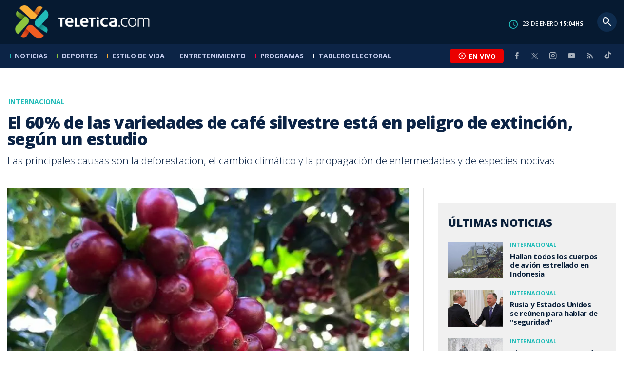

--- FILE ---
content_type: text/html; charset=utf-8
request_url: https://www.teletica.com/internacional/el-60-de-las-variedades-de-cafe-silvestre-esta-en-peligro-de-extincion-segun-un-estudio_215613
body_size: 9084
content:
<!DOCTYPE html><html lang="es-ES"><head><meta charSet="utf-8" data-next-head=""/><meta name="viewport" content="width=device-width" data-next-head=""/><link rel="preconnect" href="https://fonts.googleapis.com" data-next-head=""/><link rel="preconnect" href="https://fonts.gstatic.com" crossorigin="true" data-next-head=""/><meta name="google-site-verification" content="eIHCXdlTqwVeu80pIRhq0Z3v2Y_nhC5m5AJfsWN8PaU" data-next-head=""/><script async="" src="https://www.googletagmanager.com/gtag/js?id=G-7W0PD14RJ9" data-next-head=""></script><script id="gtm-jsvar" data-next-head="">
                window.dataLayer = window.dataLayer || [];
                var accessType = '';
             </script><script id="gtm-js" data-next-head="">
              (function(w,d,s,l,i){w[l]=w[l]||[];w[l].push({'gtm.start':
              new Date().getTime(),event:'gtm.js'});var f=d.getElementsByTagName(s)[0],
              j=d.createElement(s),dl=l!='dataLayer'?'&l='+l:'';j.async=true;j.src=
              'https://www.googletagmanager.com/gtm.js?id='+i+dl;f.parentNode.insertBefore(j,f);
              })(window,document,'script','dataLayer','GTM-K2K577B8');
             </script><script async="" src="https://www.googletagmanager.com/gtag/js?id=G-1MZBX70JS9" data-next-head=""></script><script id="gtm-js2" data-next-head="">window.dataLayer = window.dataLayer || []; function gtag(){dataLayer.push(arguments);} gtag('js', new Date()); gtag('config', 'G-1MZBX70JS9');</script><script id="google-analytics" data-next-head="">
                function gtag(){dataLayer.push(arguments);}
                gtag('js', new Date());
    
                gtag('config', 'G-7W0PD14RJ9');</script><title data-next-head="">El 60% de las variedades de café silvestre está en peligro de extinción, según un estudio | Teletica</title><meta name="robots" content="index,follow" data-next-head=""/><meta name="googlebot" content="index,follow" data-next-head=""/><meta name="description" content="Las principales causas son la deforestación, el cambio climático y la propagación de enfermedades y de especies nocivas" data-next-head=""/><meta name="twitter:card" content="summary_large_image" data-next-head=""/><meta name="twitter:creator" content="@teletica" data-next-head=""/><meta property="og:title" content="El 60% de las variedades de café silvestre está en peligro de extinción, según un estudio | Teletica" data-next-head=""/><meta property="og:description" content="Las principales causas son la deforestación, el cambio climático y la propagación de enfermedades y de especies nocivas" data-next-head=""/><meta property="og:url" content="https://www.teletica.com/internacional/el-60-de-las-variedades-de-cafe-silvestre-esta-en-peligro-de-extincion-segun-un-estudio_215613" data-next-head=""/><meta property="og:type" content="article" data-next-head=""/><meta property="article:published_time" content="2019-01-16T13:20:08Z" data-next-head=""/><meta property="article:modified_time" content="2019-01-16T19:39:29.03Z" data-next-head=""/><meta property="article:author" content="https://www.teletica.com/autor/afp-agencia_1173" data-next-head=""/><meta property="article:section" content="Internacional" data-next-head=""/><meta property="article:tag" content="café silvestre" data-next-head=""/><meta property="article:tag" content="estudio" data-next-head=""/><meta property="article:tag" content="peligro de extinción" data-next-head=""/><meta property="article:tag" content="revista science advances" data-next-head=""/><meta property="og:image" content="https://assets-teletica.ray.media/Files/Sizes/2019/1/16/256962386_760x520.jpeg" data-next-head=""/><meta property="og:image:alt" content="Café costarricense " data-next-head=""/><meta property="og:image:width" content="1140" data-next-head=""/><meta property="og:image:height" content="520" data-next-head=""/><meta property="og:site_name" content="Teletica" data-next-head=""/><link rel="canonical" href="https://www.teletica.com/internacional/el-60-de-las-variedades-de-cafe-silvestre-esta-en-peligro-de-extincion-segun-un-estudio_215613" data-next-head=""/><meta name="keywords" content="café silvestre,estudio,peligro de extinción,revista science advances" data-next-head=""/><meta name="news_keywords" content="café silvestre,estudio,peligro de extinción,revista science advances" data-next-head=""/><link rel="amphtml" href="https://www.teletica.com/amp/internacional/el-60-de-las-variedades-de-cafe-silvestre-esta-en-peligro-de-extincion-segun-un-estudio_215613" data-next-head=""/><link rel="icon" href="https://assets-teletica.ray.media/assets/teletica/build/img/favicon.png" data-next-head=""/><script data-next-head="">
                    var tipopagina = 'nota';
                    var seccion = 'noticias/internacional';
                    var vertical = 'noticias/internacional';
                    var tipoacceso = '';
                    var portal = 'noticias'; 
                  </script><script data-next-head="">
            window.dataLayer = window.dataLayer || [];
            dataLayer.push({
              'tipopagina': 'nota',
              'seccion': 'noticias/internacional',
              'tipoacceso':'',
              'portal': 'noticias'
          });</script><script type="application/ld+json" data-next-head="">{"@context":"https://schema.org","@type":"NewsArticle","description":"Las principales causas son la deforestación, el cambio climático y la propagación de enfermedades y de especies nocivas","image":[{"@context":"https://schema.org","@type":"ImageObject","url":"https://assets-teletica.ray.media/Files/Sizes/2019/1/16/256962386_1140x520.jpeg","height":520,"width":1140},{"@context":"https://schema.org","@type":"ImageObject","url":"https://assets-teletica.ray.media/Files/Sizes/2019/1/16/256962386_760x520.jpeg","height":520,"width":760},{"@context":"https://schema.org","@type":"ImageObject","url":"https://assets-teletica.ray.media/Files/Sizes/2019/1/16/256962386_380x260.jpeg","height":260,"width":380}],"mainEntityOfPage":{"@type":"WebPage","@id":"https://www.teletica.com/internacional/el-60-de-las-variedades-de-cafe-silvestre-esta-en-peligro-de-extincion-segun-un-estudio_215613"},"keywords":"café silvestre,estudio,peligro de extinción,revista science advances","headline":"El 60% de las variedades de café silvestre está en peligro de extinción, según un estudio","url":"https://www.teletica.com/internacional/el-60-de-las-variedades-de-cafe-silvestre-esta-en-peligro-de-extincion-segun-un-estudio_215613","inLanguage":"es","author":[{"@context":"https://schema.org","@type":"Person","name":"AFP Agencia","url":"https://www.teletica.com/autor/afp-agencia_1173"}],"datePublished":"2019-01-16T13:20:08Z","dateModified":"2019-01-16T19:39:29.03Z","dateCreated":"2019-01-16T13:20:08Z","publisher":{"@id":"www.teletica.com","@type":"NewsMediaOrganization","name":"Teletica","logo":{"@context":"https://schema.org","@type":"ImageObject","url":"https://static3.teletica.com/assets/teletica/build/img/logo-teletica-black.png","width":228,"height":57}},"copyrightYear":2026,"hasPart":{"@type":"WebPageElement","cssSelector":".detail"},"isPartOf":{"@type":["CreativeWork"],"name":"Teletica","productID":"www.teletica.com:basic","image":"https://static3.teletica.com/assets/teletica/build/img/logo-teletica-black.png","brand":{"@type":"brand","name":"Teletica"}}}</script><script type="application/ld+json" data-next-head="">{"@context":"https://schema.org","@type":"NewsMediaOrganization","name":"Teletica","logo":{"@context":"https://schema.org","@type":"ImageObject","url":"https://static3.teletica.com/assets/teletica/build/img/logo-teletica-black.png","width":228,"height":57},"url":"https://www.teletica.com/","@id":"https://www.teletica.com/","sameAs":["https://www.facebook.com/teleticacom","https://twitter.com/miteletica","https://www.instagram.com/teleticacom","https://www.youtube.com/Teleticacom"]}</script><script type="application/ld+json" data-next-head="">{"@context":"https://schema.org","@type":"BreadcrumbList","itemListElement":[{"@context":"https://schema.org","@type":"ListItem","name":"Teletica","position":1,"item":"https://www.teletica.com/"},{"@context":"https://schema.org","@type":"ListItem","name":"Internacional","position":2,"item":"https://www.teletica.com/noticias/internacional"},{"@context":"https://schema.org","@type":"ListItem","name":"El 60% de las variedades de café silvestre está en peligro de extinción, según un estudio","position":3,"item":"https://www.teletica.com/internacional/el-60-de-las-variedades-de-cafe-silvestre-esta-en-peligro-de-extincion-segun-un-estudio_215613","image":{"@context":"https://schema.org","@type":"ImageObject","url":"https://assets-teletica.ray.media/Files/Sizes/2019/1/16/256962386_1140x520.jpeg","height":520,"width":1140}}]}</script><link rel="preload" as="image" imageSrcSet="/_next/image?url=https%3A%2F%2Fassets-teletica.ray.media%2FFiles%2FSizes%2F2019%2F1%2F16%2F256962386_760x520.jpeg&amp;w=640&amp;q=75 640w, /_next/image?url=https%3A%2F%2Fassets-teletica.ray.media%2FFiles%2FSizes%2F2019%2F1%2F16%2F256962386_760x520.jpeg&amp;w=750&amp;q=75 750w, /_next/image?url=https%3A%2F%2Fassets-teletica.ray.media%2FFiles%2FSizes%2F2019%2F1%2F16%2F256962386_760x520.jpeg&amp;w=828&amp;q=75 828w, /_next/image?url=https%3A%2F%2Fassets-teletica.ray.media%2FFiles%2FSizes%2F2019%2F1%2F16%2F256962386_760x520.jpeg&amp;w=1080&amp;q=75 1080w, /_next/image?url=https%3A%2F%2Fassets-teletica.ray.media%2FFiles%2FSizes%2F2019%2F1%2F16%2F256962386_760x520.jpeg&amp;w=1200&amp;q=75 1200w, /_next/image?url=https%3A%2F%2Fassets-teletica.ray.media%2FFiles%2FSizes%2F2019%2F1%2F16%2F256962386_760x520.jpeg&amp;w=1920&amp;q=75 1920w, /_next/image?url=https%3A%2F%2Fassets-teletica.ray.media%2FFiles%2FSizes%2F2019%2F1%2F16%2F256962386_760x520.jpeg&amp;w=2048&amp;q=75 2048w, /_next/image?url=https%3A%2F%2Fassets-teletica.ray.media%2FFiles%2FSizes%2F2019%2F1%2F16%2F256962386_760x520.jpeg&amp;w=3840&amp;q=75 3840w" imageSizes="100vw" data-next-head=""/><link href="https://fonts.googleapis.com/css2?family=Open+Sans:wght@300;400;600;700;800&amp;display=swap" rel="stylesheet"/><link data-next-font="" rel="preconnect" href="/" crossorigin="anonymous"/><link rel="preload" href="/_next/static/css/fac9fb0d517ce026.css" as="style"/><link rel="stylesheet" href="/_next/static/css/fac9fb0d517ce026.css" data-n-g=""/><link rel="preload" href="/_next/static/css/eaf7cef388a413d7.css" as="style"/><link rel="stylesheet" href="/_next/static/css/eaf7cef388a413d7.css"/><link rel="preload" href="/_next/static/css/fb6ce48082555c25.css" as="style"/><link rel="stylesheet" href="/_next/static/css/fb6ce48082555c25.css"/><link rel="preload" href="/_next/static/css/ef46db3751d8e999.css" as="style"/><link rel="stylesheet" href="/_next/static/css/ef46db3751d8e999.css"/><noscript data-n-css=""></noscript><script defer="" nomodule="" src="/_next/static/chunks/polyfills-42372ed130431b0a.js"></script><script id="ads-js" src="https://securepubads.g.doubleclick.net/tag/js/gpt.js" defer="" data-nscript="beforeInteractive"></script><script id="prebid-js" src="https://acdn.adnxs.com/prebid/not-for-prod/1/prebid.js" defer="" data-nscript="beforeInteractive"></script><script id="ads-js-admanager" src="https://tags.newdreamglobal.com/admanager/newglobal.sdk.min.js?v=1.3.8.2&amp;h=www.teletica.com" defer="" data-nscript="beforeInteractive"></script><script id="js-ntv" src="https://s.ntv.io/serve/load.js" defer="" data-nscript="beforeInteractive"></script><script defer="" src="/_next/static/chunks/4587-ebd760b8b8a831ec.js"></script><script defer="" src="/_next/static/chunks/8230-4df9efbe2db5bbac.js"></script><script defer="" src="/_next/static/chunks/980.fc006fad6537f46a.js"></script><script defer="" src="/_next/static/chunks/3469.ae576aefd6fea7a3.js"></script><script defer="" src="/_next/static/chunks/4959-7eae664beed5a6be.js"></script><script defer="" src="/_next/static/chunks/2795.233c7c9abf585474.js"></script><script defer="" src="/_next/static/chunks/1428.f0e28c85cf448230.js"></script><script defer="" src="/_next/static/chunks/1437.8530cdc84b4bcb3d.js"></script><script defer="" src="/_next/static/chunks/7782.bef015448666b5a6.js"></script><script src="/_next/static/chunks/webpack-8f33fa13597475dd.js" defer=""></script><script src="/_next/static/chunks/framework-36e851ed4a9099a0.js" defer=""></script><script src="/_next/static/chunks/main-45a8e1f24266b1af.js" defer=""></script><script src="/_next/static/chunks/pages/_app-3dbc00a18162a7c0.js" defer=""></script><script src="/_next/static/chunks/3875-73bcb424a82e5caf.js" defer=""></script><script src="/_next/static/chunks/1575-59307b48c21511ab.js" defer=""></script><script src="/_next/static/chunks/pages/%5Bsection%5D/%5B...slug%5D-56dd64739bb80e8d.js" defer=""></script><script src="/_next/static/3f52b912891256fa4962a7b703e5de16d3db89d1-v1/_buildManifest.js" defer=""></script><script src="/_next/static/3f52b912891256fa4962a7b703e5de16d3db89d1-v1/_ssgManifest.js" defer=""></script></head><body class="body"><div id="__next"><div data-role="page" class="container page-container"><noscript><iframe src="https://www.googletagmanager.com/ns.html?id=GTM-K2K577B8"
height="0" width="0" style="display:none;visibility:hidden"></iframe></noscript> <script> window.googletag = window.googletag || { cmd: [] };
        googletag.cmd.push(function () {
          
          googletag.defineSlot("/57869717/intro", [1, 1], "div-gpt-ad-1648033296806-0").addService(googletag.pubads());
          googletag.pubads().enableSingleRequest();
          googletag.enableServices();
        });</script>  <script type="text/javascript">
          window._taboola = window._taboola || [];
          _taboola.push({ article: 'auto' });
          if (window.performance && typeof window.performance.mark == 'function') { window.performance.mark('tbl_ic'); }
      </script> <header id="header" class="header theme-noticias "><div id="skyscraper" class="ad ad-sky"></div><div class="header-mid"><div class="wrapper" itemscope="" itemType="https://schema.org/WPHeader"><div class="logo"><a rel="noreferrer" href="/" class="logo-main" aria-label="Teletica.com"></a></div><div class="mobile"><div class="icons"><a rel="noreferrer" href="#!" class="icon icon-nav" aria-label="menu"><i class="mdi mdi-menu"></i></a><a id="btnVivo" rel="noreferrer" href="#!" class="icon icon-vivo"><i class="mdi mdi-play-circle-outline"></i><span class="btnTitle">EN VIVO</span></a></div></div><div class="desktop"><div class="date"><img alt="Clock" loading="lazy" width="18" height="18" decoding="async" data-nimg="1" style="color:transparent" srcSet="/_next/image?url=%2Fimg%2Fclock.png&amp;w=32&amp;q=75 1x, /_next/image?url=%2Fimg%2Fclock.png&amp;w=48&amp;q=75 2x" src="/_next/image?url=%2Fimg%2Fclock.png&amp;w=48&amp;q=75"/><p> de <!-- --> <span>HS</span></p></div><div class="divisor"></div><div class="aside search"><div class="icons"><a rel="noreferrer" href="#!" class="icon icon-search" id="search"><i class="mdi mdi-magnify"></i></a></div><div class="search-bar "><form method="get" action="/buscar/" name="SearchForm"><input id="Query" type="text" name="tag" placeholder="¿Qué buscas?" class="input-search" autoComplete="off" spellcheck="false"/><div class="loader"></div><button class="input-button"><i class="mdi mdi-magnify"></i></button><button class="input-button right-form"><i class="mdi mdi-close"></i></button></form></div></div></div></div></div><div class="header-nav"><div class="wrapper"><nav id="nav-main" class="nav-main "><div class="logo-small"><a href="/" class="logo-main" aria-label="Teletica.com"></a></div><ul id="render-menu" class="navigation main-navigation"><div class="search-bar active"><form method="get" action="/buscar/" name="SearchForm"><input id="Query" type="text" name="tag" placeholder="¿Qué buscas?" class="input-search" autoComplete="off" spellcheck="false"/><div class="loader"></div><button class="input-button" id="search-mobile"><i class="mdi mdi-magnify"></i></button></form></div><li class="dateMobile"><div class="date"><img src="/img/clock.png" alt="Clock" width="20"/><p> de <!-- --> <span>HS</span></p></div></li></ul><div class="vivoAndMedia"><div class="icons"><a id="btnVivo" rel="noreferrer" href="#!" class="icon icon-vivo"><i class="mdi mdi-play-circle-outline "></i><span class="btnTitle">EN VIVO</span></a></div><ul class="social"><li><a rel="noreferrer" target="_blank" href="https://www.facebook.com/teleticacom" class="facebook" title="Facebook"><i class="mdi mdi-facebook"></i></a></li><li><a rel="noreferrer" target="_blank" href="https://twitter.com/miteletica" class="twitter" title="Twitter"><svg id="icon-twitterx" xmlns="http://www.w3.org/2000/svg" width="14" height="14" viewBox="0 0 20.469 19.157" fill="#ffffff"><path id="path1009" d="M483.99,356.79l7.9,10.566-7.952,8.591h1.79l6.963-7.522,5.625,7.522h6.091l-8.348-11.161,7.4-8h-1.79l-6.412,6.927-5.181-6.927Zm2.632,1.318h2.8l12.356,16.521h-2.8Z" transform="translate(-483.94 -356.79)"></path></svg></a></li><li><a rel="noreferrer" target="_blank" href="https://www.instagram.com/teleticacom/" class="instagram" title="Instagram"><i class="mdi mdi-instagram"></i></a></li><li><a rel="noreferrer" target="_blank" href="https://www.youtube.com/Teleticacom" class="youtube" title="You Tube"><i class="mdi mdi-youtube"></i></a></li><li><a rel="noreferrer" href="/rss" title="RSS" class="rss"><i class="mdi mdi-rss"></i></a></li><li><a rel="noreferrer" target="_blank" href="https://www.tiktok.com/@teleticacom" title="TikTok" class="tiktok"><svg id="icon-tiktok" xmlns="http://www.w3.org/2000/svg" width="32" height="32" viewBox="0 0 512 512" fill="#ffffff"><path d="M412.19 118.66a109.27 109.27 0 0 1-9.45-5.5 132.87 132.87 0 0 1-24.27-20.62c-18.1-20.71-24.86-41.72-27.35-56.43h.1C349.14 23.9 350 16 350.13 16h-82.44v318.78c0 4.28 0 8.51-.18 12.69 0 .52-.05 1-.08 1.56 0 .23 0 .47-.05.71v.18a70 70 0 0 1-35.22 55.56 68.8 68.8 0 0 1-34.11 9c-38.41 0-69.54-31.32-69.54-70s31.13-70 69.54-70a68.9 68.9 0 0 1 21.41 3.39l.1-83.94a153.14 153.14 0 0 0-118 34.52 161.79 161.79 0 0 0-35.3 43.53c-3.48 6-16.61 30.11-18.2 69.24-1 22.21 5.67 45.22 8.85 54.73v.2c2 5.6 9.75 24.71 22.38 40.82A167.53 167.53 0 0 0 115 470.66v-.2l.2.2c39.91 27.12 84.16 25.34 84.16 25.34 7.66-.31 33.32 0 62.46-13.81 32.32-15.31 50.72-38.12 50.72-38.12a158.46 158.46 0 0 0 27.64-45.93c7.46-19.61 9.95-43.13 9.95-52.53V176.49c1 .6 14.32 9.41 14.32 9.41s19.19 12.3 49.13 20.31c21.48 5.7 50.42 6.9 50.42 6.9v-81.84c-10.14 1.1-30.73-2.1-51.81-12.61Z"></path></svg></a></li></ul></div></nav></div></div></header><main id="content" class="main detail theme-noticias"><div id="div-gpt-ad-1648033296806-0" class=""></div><div id="leaderboard" class="ad ad-leaderboard"></div><div id="interstitial" class="ad ad-interstitial"></div><div class="scroller-holder"><article class="article template-1"><div class="wrapper"></div><div class="wrapper detail"><div class="heading heading-gallery"><div class="text"><div class="top"><span class="section">Internacional</span></div><h1>El 60% de las variedades de café silvestre está en peligro de extinción, según un estudio</h1><h2>Las principales causas son la deforestación, el cambio climático y la propagación de enfermedades y de especies nocivas</h2></div></div><div class="content-aside"><article><div class="media"><div class="holder"><div class="slick-slider gallery-holder slick-initialized"><div class="slick-list"><div class="slick-track" style="width:100%;left:0%"><div data-index="0" class="slick-slide slick-active slick-current" tabindex="-1" aria-hidden="false" style="outline:none;width:100%;position:relative;left:0;opacity:1;transition:opacity 200ms linear, visibility 200ms linear"><div><figure class="slide slide-image" style="width:100%;display:inline-block" tabindex="-1"><img alt="Café costarricense " loading="eager" decoding="async" data-nimg="fill" style="position:absolute;height:100%;width:100%;left:0;top:0;right:0;bottom:0;object-fit:cover;color:transparent;background-size:cover;background-position:50% 50%;background-repeat:no-repeat;background-image:url(&quot;data:image/svg+xml;charset=utf-8,%3Csvg xmlns=&#x27;http://www.w3.org/2000/svg&#x27; %3E%3Cfilter id=&#x27;b&#x27; color-interpolation-filters=&#x27;sRGB&#x27;%3E%3CfeGaussianBlur stdDeviation=&#x27;20&#x27;/%3E%3CfeColorMatrix values=&#x27;1 0 0 0 0 0 1 0 0 0 0 0 1 0 0 0 0 0 100 -1&#x27; result=&#x27;s&#x27;/%3E%3CfeFlood x=&#x27;0&#x27; y=&#x27;0&#x27; width=&#x27;100%25&#x27; height=&#x27;100%25&#x27;/%3E%3CfeComposite operator=&#x27;out&#x27; in=&#x27;s&#x27;/%3E%3CfeComposite in2=&#x27;SourceGraphic&#x27;/%3E%3CfeGaussianBlur stdDeviation=&#x27;20&#x27;/%3E%3C/filter%3E%3Cimage width=&#x27;100%25&#x27; height=&#x27;100%25&#x27; x=&#x27;0&#x27; y=&#x27;0&#x27; preserveAspectRatio=&#x27;xMidYMid slice&#x27; style=&#x27;filter: url(%23b);&#x27; href=&#x27;https://assets-teletica.ray.media/Files/Sizes/2019/1/16/256962386_15x10.jpeg&#x27;/%3E%3C/svg%3E&quot;)" sizes="100vw" srcSet="/_next/image?url=https%3A%2F%2Fassets-teletica.ray.media%2FFiles%2FSizes%2F2019%2F1%2F16%2F256962386_760x520.jpeg&amp;w=640&amp;q=75 640w, /_next/image?url=https%3A%2F%2Fassets-teletica.ray.media%2FFiles%2FSizes%2F2019%2F1%2F16%2F256962386_760x520.jpeg&amp;w=750&amp;q=75 750w, /_next/image?url=https%3A%2F%2Fassets-teletica.ray.media%2FFiles%2FSizes%2F2019%2F1%2F16%2F256962386_760x520.jpeg&amp;w=828&amp;q=75 828w, /_next/image?url=https%3A%2F%2Fassets-teletica.ray.media%2FFiles%2FSizes%2F2019%2F1%2F16%2F256962386_760x520.jpeg&amp;w=1080&amp;q=75 1080w, /_next/image?url=https%3A%2F%2Fassets-teletica.ray.media%2FFiles%2FSizes%2F2019%2F1%2F16%2F256962386_760x520.jpeg&amp;w=1200&amp;q=75 1200w, /_next/image?url=https%3A%2F%2Fassets-teletica.ray.media%2FFiles%2FSizes%2F2019%2F1%2F16%2F256962386_760x520.jpeg&amp;w=1920&amp;q=75 1920w, /_next/image?url=https%3A%2F%2Fassets-teletica.ray.media%2FFiles%2FSizes%2F2019%2F1%2F16%2F256962386_760x520.jpeg&amp;w=2048&amp;q=75 2048w, /_next/image?url=https%3A%2F%2Fassets-teletica.ray.media%2FFiles%2FSizes%2F2019%2F1%2F16%2F256962386_760x520.jpeg&amp;w=3840&amp;q=75 3840w" src="/_next/image?url=https%3A%2F%2Fassets-teletica.ray.media%2FFiles%2FSizes%2F2019%2F1%2F16%2F256962386_760x520.jpeg&amp;w=3840&amp;q=75"/><figcaption class="desc">Café costarricense </figcaption></figure></div></div></div></div></div></div></div><div class="text-editor"><div class="toolbar"></div><div class="banner-holder banner-internacional"></div><div class="top"><div class="authorDate"><a href="/autor/afp-agencia_1173">Por <strong>AFP Agencia</strong> </a><a class="authorMail" aria-label="Enviar correo al autor" title="Enviar correo al autor" href="/cdn-cgi/l/email-protection#[base64]"><i class="mdi mdi-email icon"></i></a><span>16 de enero de 2019, 7:20 AM</span></div></div><p>Más de la mitad de las especies de café silvestre que existen está en peligro de extinción, según un nuevo estudio del Real Jardín Botánico de Kew, al oeste de Londres, publicado el miércoles en la revista científica Science Advances.</p><p>De las 124 variedades de café silvestre, 75 están en peligro por la deforestación, el cambio climático, y la propagación de enfermedades y de especies nocivas, según este estudio realizado en las selvas africanas, desde Sierra Leona hasta Madagascar.</p><p>La producción mundial de café se basa actualmente en dos especies: la arábica (alrededor del 60% de la producción) y la robusta (40%). Además de la amenaza directa que pesa sobre estas dos especies, las variedades silvestres de las cuales depende la mejora de su semillas también están en peligro.</p><p>&quot;Los productores de café necesitan variedades silvestres, porque estas tienen los genes necesarios para desarrollar cafés resistentes a las enfermedades y al cambio climático&quot;, explicó a la AFP el doctor Aaron Davis, responsable de la investigación sobre el café en el Jardín Botánico de Kew.</p><p>Desde los periodos de sequía prolongados hasta la propagación de plagas de hongos, las amenazas que se ciernen sobre las plantas de café son muchas. De las 75 especies en peligro contabilizadas por los investigadores, 13 están en peligro crítico de extinción, 40 en peligro, y 22 son vulnerables. </p><p>En un momento en el que la proporción de plantas en peligro de extinción en general es del 22%, el café se encuentra particularmente en riesgo debido a la alta sensibilidad que tiene a su ambiente.</p><p>Hay &quot;millones de productores de café en el mundo y cuando pierden su capacidad de producir café o la rentabilidad, esto provoca enormes problemas socioeconómicos&quot;, señaló el doctor Davis. &quot;Lo que hay que evitar son los desplazamientos de población cuyo modo de vida ya no es viable&quot;.</p><p>Otro estudio, publicado igualmente el miércoles por los investigadores del Jardín Botánico de Kew en la revista Global Change Biology, se concentra sobre la variedad arábica silvestre. Esta investigación demuestra que si se consideran las proyecciones sobre el cambio climático, esta variedad, de la que depende un comercio valorado en 13.800 millones de dólares (12.100 millones de euros), también está en peligro de extinción.</p><p>&quot;No queremos provocar pánico [con estos estudios], es una llamado a la acción, un catalizador, para decir: &#x27;puede que no necesitemos estos recursos inmediatamente, pero a no ser que empecemos a pensar en su conservación ahora, a medida que perdemos especies en extinción, nuestras opciones disminuyen&quot;, concluyó el doctor Davis.</p><p><br/></p><p><br/></p><div class="banner-holder banner-internacional"></div></div><div class="widget widget-tags"><div class="widget-title"><span>Tags</span></div><div class="widget-content"><ul><li><a href="/tag/caf%C3%A9%20silvestre">café silvestre</a></li><li><a href="/tag/estudio">estudio</a></li><li><a href="/tag/peligro%20de%20extinci%C3%B3n">peligro de extinción</a></li><li><a href="/tag/revista%20science%20advances">revista science advances</a></li></ul></div></div><div class="widget widget-related"><div class="widget-title"><span>Más notas</span></div><div class="widget-content"><div class="taboola"><div id="taboola-below-article-thumbnails-215613"></div></div></div></div></article><aside class="aside"><div id="square" class="ad ad-medium connatix"></div><div id="square" class=""></div><div class="widget widget-list-news"><div class="widget-title"><span>Últimas Noticias</span></div><div class="widget-content" data-node-id="" data-node-style="small"><div class="list-news list-news--order"><div class="holder"></div></div></div></div><div id="halfpage" class="ad ad-halfpage"></div></aside></div></div></article></div></main><footer id="footer" class="footer" itemscope="" itemType="https://schema.org/WPFooter"><div class="top"><div class="wrapper"><div class="logo"><a href="/"></a></div><div class="nav-bottom"><ul><li><a href="/privacidad" title="Política de Privacidad"><strong>Política de Privacidad</strong></a></li><li><a href="/terminos" title="Términos de Uso"><strong>Términos de Uso</strong></a></li><li><a href="/solicitud-eliminacion-usuario" title="Solicitud para Eliminación de Usuario"><strong>Solicitud para eliminación de usuario</strong></a></li></ul></div><div class="nav"><ul></ul></div></div><div class="wrapper"><ul class="social"><li><a rel="noreferrer" target="_blank" href="https://www.facebook.com/teleticacom" class="facebook" title="Facebook"><i class="mdi mdi-facebook"></i></a></li><li><a rel="noreferrer" target="_blank" href="https://twitter.com/miteletica" class="twitter" title="Twitter"><svg id="icon-twitterx" xmlns="http://www.w3.org/2000/svg" width="14" height="14" viewBox="0 0 20.469 19.157" fill="#0c2446"><path id="path1009" d="M483.99,356.79l7.9,10.566-7.952,8.591h1.79l6.963-7.522,5.625,7.522h6.091l-8.348-11.161,7.4-8h-1.79l-6.412,6.927-5.181-6.927Zm2.632,1.318h2.8l12.356,16.521h-2.8Z" transform="translate(-483.94 -356.79)"></path></svg></a></li><li><a rel="noreferrer" target="_blank" href="https://www.instagram.com/teleticacom/" class="instagram" title="Instagram"><i class="mdi mdi-instagram"></i></a></li><li><a rel="noreferrer" target="_blank" href="https://www.youtube.com/Teleticacom" class="youtube" title="You Tube"><i class="mdi mdi-youtube"></i></a></li><li><a rel="noreferrer" href="/rss" title="RSS" class="rss"><i class="mdi mdi-rss"></i></a></li><li><a rel="noreferrer" target="_blank" href="https://www.tiktok.com/@teleticacom" title="TikTok" class="tiktok"><svg id="icon-tiktok" xmlns="http://www.w3.org/2000/svg" width="32" height="32" viewBox="0 0 512 512" fill="#0c2446"><path d="M412.19 118.66a109.27 109.27 0 0 1-9.45-5.5 132.87 132.87 0 0 1-24.27-20.62c-18.1-20.71-24.86-41.72-27.35-56.43h.1C349.14 23.9 350 16 350.13 16h-82.44v318.78c0 4.28 0 8.51-.18 12.69 0 .52-.05 1-.08 1.56 0 .23 0 .47-.05.71v.18a70 70 0 0 1-35.22 55.56 68.8 68.8 0 0 1-34.11 9c-38.41 0-69.54-31.32-69.54-70s31.13-70 69.54-70a68.9 68.9 0 0 1 21.41 3.39l.1-83.94a153.14 153.14 0 0 0-118 34.52 161.79 161.79 0 0 0-35.3 43.53c-3.48 6-16.61 30.11-18.2 69.24-1 22.21 5.67 45.22 8.85 54.73v.2c2 5.6 9.75 24.71 22.38 40.82A167.53 167.53 0 0 0 115 470.66v-.2l.2.2c39.91 27.12 84.16 25.34 84.16 25.34 7.66-.31 33.32 0 62.46-13.81 32.32-15.31 50.72-38.12 50.72-38.12a158.46 158.46 0 0 0 27.64-45.93c7.46-19.61 9.95-43.13 9.95-52.53V176.49c1 .6 14.32 9.41 14.32 9.41s19.19 12.3 49.13 20.31c21.48 5.7 50.42 6.9 50.42 6.9v-81.84c-10.14 1.1-30.73-2.1-51.81-12.61Z"></path></svg></a></li></ul></div></div><div class="bottom"><div class="wrapper"><div class="holder"><p>Copyright © <!-- -->2026<!-- --> <strong>Teletica</strong>. Todos los derechos reservados.</p><a rel="noreferrer" href="//ray.media" target="_blank" class="ray"><i></i><span>powered by</span><strong>ray.media</strong></a></div></div></div></footer><div id="overlay-mask"></div></div></div><script data-cfasync="false" src="/cdn-cgi/scripts/5c5dd728/cloudflare-static/email-decode.min.js"></script><script id="__NEXT_DATA__" type="application/json">{"props":{"pageProps":{"asset":{"LastModificationDate":"2019-01-16T19:39:29.03Z","Id":215613,"PublicationDate":"2019-01-16T13:20:08Z","Url":"el-60-de-las-variedades-de-cafe-silvestre-esta-en-peligro-de-extincion-segun-un-estudio","Nodes_Id":[9],"Nodes_en":["Internacional"],"Nodes_slug":["noticias/internacional"],"Description_en":"Las principales causas son la deforestación, el cambio climático y la propagación de enfermedades y de especies nocivas","Title_en":"El 60% de las variedades de café silvestre está en peligro de extinción, según un estudio","Keywords_en":"café silvestre,estudio,peligro de extinción,revista science advances","Content_en":"\u003cp\u003eMás de la mitad de las especies de café silvestre que existen está en peligro de extinción, según un nuevo estudio del Real Jardín Botánico de Kew, al oeste de Londres, publicado el miércoles en la revista científica Science Advances.\u003c/p\u003e\u003cp\u003eDe las 124 variedades de café silvestre, 75 están en peligro por la deforestación, el cambio climático, y la propagación de enfermedades y de especies nocivas, según este estudio realizado en las selvas africanas, desde Sierra Leona hasta Madagascar.\u003c/p\u003e\u003cp\u003eLa producción mundial de café se basa actualmente en dos especies: la arábica (alrededor del 60% de la producción) y la robusta (40%). Además de la amenaza directa que pesa sobre estas dos especies, las variedades silvestres de las cuales depende la mejora de su semillas también están en peligro.\u003c/p\u003e\u003cp\u003e\"Los productores de café necesitan variedades silvestres, porque estas tienen los genes necesarios para desarrollar cafés resistentes a las enfermedades y al cambio climático\", explicó a la AFP el doctor Aaron Davis, responsable de la investigación sobre el café en el Jardín Botánico de Kew.\u003c/p\u003e\u003cp\u003eDesde los periodos de sequía prolongados hasta la propagación de plagas de hongos, las amenazas que se ciernen sobre las plantas de café son muchas. De las 75 especies en peligro contabilizadas por los investigadores, 13 están en peligro crítico de extinción, 40 en peligro, y 22 son vulnerables.\u0026nbsp;\u003c/p\u003e\u003cp\u003eEn un momento en el que la proporción de plantas en peligro de extinción en general es del 22%, el café se encuentra particularmente en riesgo debido a la alta sensibilidad que tiene a su ambiente.\u003c/p\u003e\u003cp\u003eHay \"millones de productores de café en el mundo y cuando pierden su capacidad de producir café o la rentabilidad, esto provoca enormes problemas socioeconómicos\", señaló el doctor Davis. \"Lo que hay que evitar son los desplazamientos de población cuyo modo de vida ya no es viable\".\u003c/p\u003e\u003cp\u003eOtro estudio, publicado igualmente el miércoles por los investigadores del Jardín Botánico de Kew en la revista Global Change Biology, se concentra sobre la variedad arábica silvestre. Esta investigación demuestra que si se consideran las proyecciones sobre el cambio climático, esta variedad, de la que depende un comercio valorado en 13.800 millones de dólares (12.100 millones de euros), también está en peligro de extinción.\u003c/p\u003e\u003cp\u003e\"No queremos provocar pánico [con estos estudios], es una llamado a la acción, un catalizador, para decir: 'puede que no necesitemos estos recursos inmediatamente, pero a no ser que empecemos a pensar en su conservación ahora, a medida que perdemos especies en extinción, nuestras opciones disminuyen\", concluyó el doctor Davis.\u003c/p\u003e\u003c!--EndFragment--\u003e\u003cp\u003e\u003cbr\u003e\u003c/p\u003e\u003cp\u003e\u003cbr\u003e\u003c/p\u003e","TemplateClass":"template-1","TemplateId":1,"MediaUrl":"","MediaDescription":"Café costarricense ","MediaDiscriminator":"image","Galleries":[200203],"AuthorId":[1173,1173],"AuthorName":["AFP Agencia"],"MediaSizesPaths":{"Size1Path":"/Files/Sizes/2019/1/16/256962386_380x260.jpeg","Size2Path":"/Files/Sizes/2019/1/16/256962386_760x520.jpeg","Size3Path":"/Files/Sizes/2019/1/16/256962386_1140x520.jpeg","Size4Path":"/Files/Sizes/2019/1/16/256962386_22x10.jpeg","Size5Path":"/Files/Sizes/2019/1/16/256962386_15x10.jpeg"},"MediaGalleries":[{"Id":200203,"Name":"Galería","MediaUrls":[""],"Description":["Café costarricense "],"Title":["Café de Costa Rica "],"MediaGalleryId":[987287],"Discriminator":["image"],"MediaSizesPaths":[{"Size1Path":"/Files/Sizes/2019/1/16/256962386_380x260.jpeg","Size2Path":"/Files/Sizes/2019/1/16/256962386_760x520.jpeg","Size3Path":"/Files/Sizes/2019/1/16/256962386_1140x520.jpeg","Size4Path":"/Files/Sizes/2019/1/16/256962386_22x10.jpeg","Size5Path":"/Files/Sizes/2019/1/16/256962386_15x10.jpeg"}]}]},"section":{"SeoDescription":" test","Description":"noticias/internacional","IsPrint":false,"IsEnabled":false,"IsPublished":true,"IsDiagrammable":false,"Id":9,"ParentNodeId":1,"Title_en":"Internacional","Microsite":"","pageType":"nota"},"datalayer":{"pageType":"nota","troncal":"noticias","vertical":"noticias/internacional"},"microsite":null,"asideAssets":[],"authors":[{"CreationDate":"2018-06-07T15:24:21.58Z","IsDeleted":false,"Email":"g.sancho@teletica.com","textSearch":["g.sancho@teletica.com","AFP","Agencia"],"IsEnabled":true,"FirstName":"AFP","LastModificationDate":"2026-01-23T14:17:51.337Z","Id":1173,"LastName":"Agencia","LastModificationUser":"ad.fallas@teletica.com","CreationUser":"g.sancho@teletica.com","AuthorMedia":"{\"Size1Path\":\"/Files/Sizes/2018/10/2/828115622_380x260.png\",\"Size2Path\":\"/Files/Sizes/2018/10/2/828115622_760x520.png\",\"Size3Path\":\"/Files/Sizes/2018/10/2/828115622_1140x520.png\",\"Size4Path\":\"/Files/Sizes/2018/10/2/828115622_22x10.png\",\"Size5Path\":\"/Files/Sizes/2018/10/2/828115622_15x10.png\"}","_version_":1855117455393816600}],"fakeDate":"23 de enero de 2026, 15:03"},"__N_SSP":true},"page":"/[section]/[...slug]","query":{"section":"internacional","slug":["el-60-de-las-variedades-de-cafe-silvestre-esta-en-peligro-de-extincion-segun-un-estudio_215613"]},"buildId":"3f52b912891256fa4962a7b703e5de16d3db89d1-v1","runtimeConfig":{"staticFolder":"/static"},"isFallback":false,"isExperimentalCompile":false,"dynamicIds":[70980,3469,41437,7782],"gssp":true,"scriptLoader":[]}</script><script defer src="https://static.cloudflareinsights.com/beacon.min.js/vcd15cbe7772f49c399c6a5babf22c1241717689176015" integrity="sha512-ZpsOmlRQV6y907TI0dKBHq9Md29nnaEIPlkf84rnaERnq6zvWvPUqr2ft8M1aS28oN72PdrCzSjY4U6VaAw1EQ==" data-cf-beacon='{"version":"2024.11.0","token":"b7e9d4f18df14ab8be144ad2d1da342f","server_timing":{"name":{"cfCacheStatus":true,"cfEdge":true,"cfExtPri":true,"cfL4":true,"cfOrigin":true,"cfSpeedBrain":true},"location_startswith":null}}' crossorigin="anonymous"></script>
</body></html>

--- FILE ---
content_type: text/html; charset=utf-8
request_url: https://www.google.com/recaptcha/api2/aframe
body_size: 268
content:
<!DOCTYPE HTML><html><head><meta http-equiv="content-type" content="text/html; charset=UTF-8"></head><body><script nonce="ovZ-BiFyB7eG4x7eqPi2XA">/** Anti-fraud and anti-abuse applications only. See google.com/recaptcha */ try{var clients={'sodar':'https://pagead2.googlesyndication.com/pagead/sodar?'};window.addEventListener("message",function(a){try{if(a.source===window.parent){var b=JSON.parse(a.data);var c=clients[b['id']];if(c){var d=document.createElement('img');d.src=c+b['params']+'&rc='+(localStorage.getItem("rc::a")?sessionStorage.getItem("rc::b"):"");window.document.body.appendChild(d);sessionStorage.setItem("rc::e",parseInt(sessionStorage.getItem("rc::e")||0)+1);localStorage.setItem("rc::h",'1769180649008');}}}catch(b){}});window.parent.postMessage("_grecaptcha_ready", "*");}catch(b){}</script></body></html>

--- FILE ---
content_type: application/javascript; charset=utf-8
request_url: https://fundingchoicesmessages.google.com/f/AGSKWxUKGoNIJ2tZ4Yu4VUSweZSMTr4ryzDytFHVHoDUIqHO0bynw7cRMvK5y4vWPXPBFYOBSpn-q1BQ2R-pvBzPNFI8qJIpibfmA6Ud7tuN01X9eioAa9Gbv98T4r6MIFCumkrdSWfpenD9Up5YnbqtZi1MfTka8wDZn3IZRkZbL_7ZSAThsbVaqIXkZ72b/_/zedo__floatingad__advertisehere./players/ads._genads/
body_size: -1290
content:
window['a82872aa-e1aa-48e4-bec3-f268d2538f25'] = true;